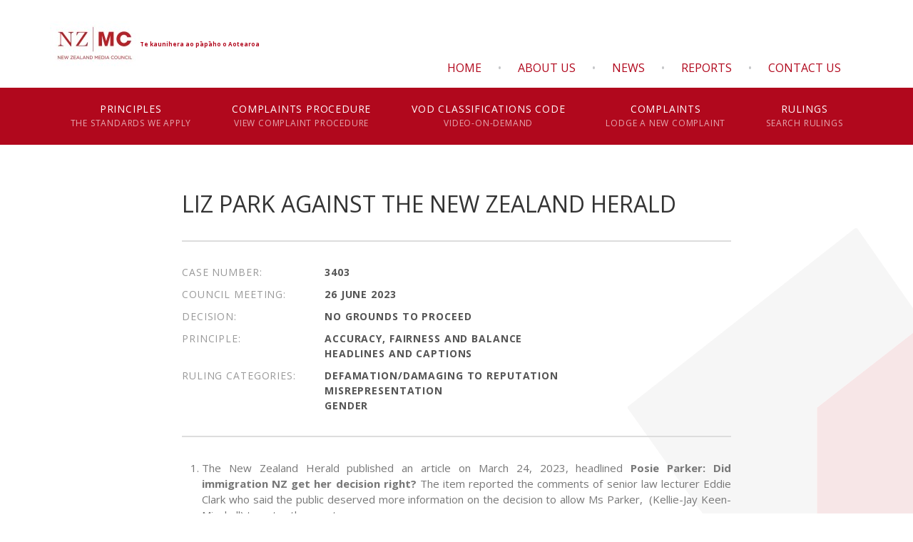

--- FILE ---
content_type: text/html; charset=utf-8
request_url: https://www.mediacouncil.org.nz/rulings/liz-park-against-the-new-zealand-herald/
body_size: 10886
content:
<!DOCTYPE html>
<html lang="en">
	<head>
	<!-- Powered by https://www.oncord.com -->
	<title>Media Council - LIZ PARK AGAINST THE NEW ZEALAND HERALD</title>
	<meta name="title" content="Media Council - LIZ PARK AGAINST THE NEW ZEALAND HERALD">
	<meta name="description" content="If you have a complaint about the editorial content of a newspaper, magazine or periodical in circulation in New Zealand (including their websites) you may complain to the Media Council.">
	<meta name="date.created" content="2023-05-30">
	<meta name="date.modified" content="2023-05-30">
	<meta name="robots" content="index,follow,max-image-preview:large,max-snippet:-1,max-video-preview:-1">
	<meta name="generator" content="https://www.oncord.com/">
	<link rel="canonical" href="https://www.mediacouncil.org.nz/rulings/liz-park-against-the-new-zealand-herald/" />
	<meta itemprop="name" content="LIZ PARK AGAINST THE NEW ZEALAND HERALD">
	<meta itemprop="description" content="If you have a complaint about the editorial content of a newspaper, magazine or periodical in circulation in New Zealand (including their websites) you may complain to the Media Council.">
	<meta name="twitter:card" content="summary">
	<meta name="twitter:title" content="LIZ PARK AGAINST THE NEW ZEALAND HERALD">
	<meta name="twitter:description" content="If you have a complaint about the editorial content of a newspaper, magazine or periodical in circulation in New Zealand (including their websites) you may complain to the Media Council.">
	<meta property="og:url" content="https://www.mediacouncil.org.nz/rulings/liz-park-against-the-new-zealand-herald/">
	<meta property="og:title" content="LIZ PARK AGAINST THE NEW ZEALAND HERALD">
	<meta property="og:description" content="If you have a complaint about the editorial content of a newspaper, magazine or periodical in circulation in New Zealand (including their websites) you may complain to the Media Council.">
	<meta property="og:site_name" content="Media Council">
	<meta property="og:type" content="website">

	<link rel="stylesheet" type="text/css" href="/_public/Framework/Assets/CSS/server.php?css=1860138589&v=4d4097e4fbb55c8bb9355736789e4d0757e34420" />
<link rel="alternate" type="application/rss+xml" href="https://www.mediacouncil.org.nz/feeds/posts/rss/?post_category_id=6" title="Posts > Principles via RSS" />
<link rel="alternate" type="application/atom+xml" href="https://www.mediacouncil.org.nz/feeds/posts/atom/?post_category_id=6" title="Posts > Principles via Atom" />
<link rel="alternate" type="application/xml" href="https://www.mediacouncil.org.nz/feeds/posts/xml/?post_category_id=6" title="Posts > Principles via XML" />
<link rel="alternate" type="application/json" href="https://www.mediacouncil.org.nz/feeds/posts/json/?post_category_id=6" title="Posts via  JSON" />

		<meta charset="utf-8" />
		<meta name="viewport" content="width=device-width, initial-scale=1.0, maximum-scale=1.0, minimum-scale=1.0, user-scalable=no" />
		<meta name="HandheldFriendly" content="true" />
		<meta name="google-site-verification" content="0BcnkQ23riUS1041GRDCslPsdgglOiJxWvcQec36928" />
		<meta name="msvalidate.01" content="708030859CDC4CCEBC521208746F67F3" />
		<link rel="preconnect" href="https://fonts.gstatic.com">
		<link href="//fonts.googleapis.com/css2?family=Open+Sans:ital,wght@0,400;0,600;0,700;1,400;1,600&display=swap" rel="stylesheet">
		<link rel="apple-touch-icon" sizes="57x57" href="/media/website_designs/1/favicons/apple-icon-57x57.png">
		<link rel="apple-touch-icon" sizes="60x60" href="/media/website_designs/1/favicons/apple-icon-60x60.png">
		<link rel="apple-touch-icon" sizes="72x72" href="/media/website_designs/1/favicons/apple-icon-72x72.png">
		<link rel="apple-touch-icon" sizes="76x76" href="/media/website_designs/1/favicons/apple-icon-76x76.png">
		<link rel="apple-touch-icon" sizes="114x114" href="/media/website_designs/1/favicons/apple-icon-114x114.png">
		<link rel="apple-touch-icon" sizes="120x120" href="/media/website_designs/1/favicons/apple-icon-120x120.png">
		<link rel="apple-touch-icon" sizes="144x144" href="/media/website_designs/1/favicons/apple-icon-144x144.png">
		<link rel="apple-touch-icon" sizes="152x152" href="/media/website_designs/1/favicons/apple-icon-152x152.png">
		<link rel="apple-touch-icon" sizes="180x180" href="/media/website_designs/1/favicons/apple-icon-180x180.png">
		<link rel="icon" type="image/png" sizes="192x192"  href="/media/website_designs/1/favicons/android-icon-192x192.png">
		<link rel="icon" type="image/png" sizes="32x32" href="/media/website_designs/1/favicons/favicon-32x32.png">
		<link rel="icon" type="image/png" sizes="96x96" href="/media/website_designs/1/favicons/favicon-96x96.png">
		<link rel="icon" type="image/png" sizes="16x16" href="/media/website_designs/1/favicons/favicon-16x16.png">
		<link rel="manifest" href="/media/website_designs/1/favicons/manifest.json">
		<meta name="msapplication-TileColor" content="#b1081d">
		<meta name="msapplication-TileImage" content="/media/website_designs/1/favicons/ms-icon-144x144.png">
		<meta name="theme-color" content="#b1081d">

	

<style type="text/css">
:root{
	/* Colours */
	--black:black;
	--white:white;
	--dark-gray:#333;
	--medium-gray:#999;
	--light-gray:#ccc;
	--off-white:#f0f0f0;
	--primary-color:#B1081D;
	--secondary-color:#F2EA3F;
	
	/* Global */
	--global-spacing:2rem;
	--global-radius:4px;
	
	/* Animations */
	--duration:300ms;
	--timing:ease;
}

/* Oncord Overrides
----------------------------------------------- */
.s8-templates-row,
.s8-templates-column{overflow:visible}
.s8-templates-section-contentsize-sm{max-width:832px}
.s8-templates-section-contentsize-md, .container-max{max-width:1140px;margin:auto !important}
.s8-templates-row-container{margin:-1rem}
.s8-templates-column{padding:1rem}
.templateContainer--websitePosts-list-card{justify-content:left}
.s8-templates-button{min-width:auto;line-height:1}

.formRow{margin:0;background:none;padding:0;color:inherit}
.formRowCol2 input[type=text],.formRowCol2 input[type=password],.formRowCol2 textarea{width:100%}

.s8-ProductGalleryNav{display:none}

/* Add a box around forms */
#customers_contacts_login,
#customers_contacts_profile,
#commerce_cart,
#commerce_community_register_form,
#commerce_customers_contacts_login,
#commerce_cart_shipping_form,
#order_form{padding:var(--global-spacing);box-shadow:0 1em 2em rgba(0, 0, 0, 0.18);border-radius:var(--global-radius)}

.post-list-card.s8-templates-card{box-shadow:0 1em 2em rgba(0, 0, 0, 0.18) !important}

/* HTML */
*, *::before, *::after{box-sizing:inherit}
html{touch-action:manipulation;-ms-touch-action:manipulation;-webkit-text-size-adjust:100%;-ms-text-size-adjust:100%;font-size:16px;box-sizing:border-box;scroll-behavior:smooth}
@media (max-width:700px){html{font-size:14px}}
img{max-width:100%}

/* Body */
body{background:var(--white);font-family:'Open Sans', sans-serif;color:#777;font-weight:normal;font-size:1rem;line-height:1.5;margin:0;text-rendering:optimizeLegibility;-moz-osx-font-smoothing:grayscale;-webkit-font-smoothing:antialiased}
body.menuOpen{margin-left:-250px}
body:not(.home-page)::after{background-image:url(/media/website_designs/1/button.png);background-repeat:no-repeat;content:"";position:fixed;right:0;bottom:0;z-index:-1;width:400px;height:400px}
p{margin-block-start:0;margin-top:0rem;margin-block-end:0;margin-bottom:30px}

/* Links */
a{transition:var(--duration) var(--timing);text-decoration:none;color:var(--primary-color)}
p a:not(.button){text-decoration:underline;color:#151414}
p a:not(.button):hover{color:var(--primary-color)}

/* Typography */
.h1,.h2,.h3,.h4,.h5,
h1,h2,h3,h4,h5{font-family:'Open Sans',sans-serif;color:var(--dark-gray);-webkit-font-smoothing:antialiased;-moz-osx-font-smoothing:grayscale;margin-top:0}
h1:first-child,h2:first-child,h3:first-child,h4:first-child,h5:first-child,p:first-child,ul:first-child,ol:first-child{margin-top:0}
h1:last-child,h2:last-child,h3:last-child,h4:last-child,h5:last-child,p:last-child,ul:last-child,ol:last-child{margin-bottom:0}

h1{font-weight:400;font-size:2.5rem;line-height:1.200;margin:1.75rem 0}
h2{font-weight:400;font-size:2.0rem;line-height:1.500;margin:1.6rem 0}
h3{font-weight:400;font-size:1.5rem;line-height:1.333;margin:0.8rem 0}
h4{font-weight:400;font-size:1.5rem;line-height:1.300;margin:0.8rem 0;color:var(--primary-color)}
h5{font-weight:400;font-size:1.0rem;line-height:1.550;margin:0.8rem 0}

p big,ul big,ol big{font-size:125%;line-height:1.4}

hr{margin:var(--global-spacing) 0;border:0;border-top:1px solid var(--light-gray)}

.hidden{display:none !important}

/* News */
[itemprop="headline"]{color:var(--primary-color) !important;font-size:1.25rem !important}
[itemprop="description"]{background:#fff !important;font-size:1rem !important;font-weight:300}

.post-list-classic .post-list-classic__content p a[itemprop="url"]{color:#B1091D !important;text-decoration:none;display:inline-block;border:2px solid #B1091D;padding:7px 25px}

/* Cards */
.s8-templates-card{box-shadow:none !important}
.s8-templates-card p{margin-bottom:0.625rem}

/* FAQs */
.s8-faq .s8-faq__heading{margin-top:0;font-size:1rem}
.s8-faq .s8-faq__labelContainer{padding:1.875rem;border-radius:1px}
.s8-faq .s8-faq__heading__arrow{width:8px;height:8px}
.s8-faq .s8-faq__text{padding-top:1.25rem}

/* Buttons */
.button{cursor:pointer;position:relative;display:inline-flex;overflow:hidden;justify-content:center}
.button:hover:before{content:'';animation:scrollAcross 0.4s;animation-fill-mode:forwards;position:absolute;left:50%;border-radius:50%;transform:translateX(-50%) translateY(-50%);top:50%;width:0;height:0;background-color:currentColor;opacity:0.5}
span.s8-templates-button-container,
.button{color:#B2091D !important;text-align:center;padding:0.9375rem !important;background-color:#ffffff !important;border-radius:0 !important;border:2px solid #B2091D !important;margin:0;opacity:1;outline:none;font-size:14px;font-weight:600;letter-spacing:.0625em;text-transform:uppercase;transition:all 300ms ease}
.button.disabled{opacity:0.35}
.button.small{padding:.75rem 1.25rem .85rem;font-size:.8125rem}
button::-moz-focus-inner{border:0;padding:0}

/* Forms */
input[type="text"],input[type="password"],input[type="date"],input[type="datetime"],input[type="datetime-local"],input[type="month"],input[type="week"],input[type="email"],input[type="number"],input[type="search"],input[type="tel"],input[type="time"],input[type="url"],input[type="color"],textarea{-webkit-appearance:none;border-radius:0;background-color:#F6F6F6;font-family:inherit;border-style:solid;border-width:2px;border-color:#ddd;box-shadow:none;color:rgba(0,0,0,0.75);display:block;font-size:.875rem;margin:0 0 1.875rem 0;padding:.9375rem;height:3.625rem;width:100%;box-sizing:border-box;transition:all .15s linear}
input[type="text"]:focus,input[type="password"]:focus,input[type="date"]:focus,input[type="datetime"]:focus,input[type="datetime-local"]:focus,input[type="month"]:focus,input[type="week"]:focus,input[type="email"]:focus,input[type="number"]:focus,input[type="search"]:focus,input[type="tel"]:focus,input[type="time"]:focus,input[type="url"]:focus,input[type="color"]:focus,textarea:focus{background:transparent;border-color:#B1081D;outline:none}
input[type="text"]:disabled,input[type="password"]:disabled,input[type="date"]:disabled,input[type="datetime"]:disabled,input[type="datetime-local"]:disabled,input[type="month"]:disabled,input[type="week"]:disabled,input[type="email"]:disabled,input[type="number"]:disabled,input[type="search"]:disabled,input[type="tel"]:disabled,input[type="time"]:disabled,input[type="url"]:disabled,input[type="color"]:disabled,textarea:disabled{background-color:#ddd;cursor:default}
select{-webkit-appearance:none !important;background-color:#FAFAFA;background-image:url([data-uri]);background-position:100% center;background-repeat:no-repeat;border-style:solid;border-width:2px;border-color:#ddd;padding:.9375rem;font-size:.875rem;font-family:"Open Sans",sans-serif;color:rgba(0,0,0,0.75);line-height:normal;border-radius:0;height:3.625rem;width:100%}
select:hover{background-color:#f3f3f3;border-color:#B1081D}
input[type="file"],input[type="checkbox"],input[type="radio"],select{margin:0 0 1.875rem 0}
textarea[rows]{height:auto;}

/* NZ Media Council FORMS */
@supports (-webkit-backdrop-filter:none) or (backdrop-filter:none)
{
	.form{-webkit-backdrop-filter:blur(6px) !important;backdrop-filter:blur(6px) !important;background-color:rgba(255,255,255,0.6) !important}
}
.form{border:solid 2px #ddd;background-color:#fff}
.form .form__title{padding-bottom:.875rem;margin-bottom:0.875rem;font-size:1.5rem;font-weight:normal;text-transform:none;color:#333;border-bottom:solid 2px #ddd;line-height:inherit}
.form .form__title:not(legend){margin-bottom:2.8125rem}
.form .form__subtitle{margin:0 0 .875rem;padding-bottom:.9375rem;font-size:1.2rem;font-weight:normal;text-transform:none;color:#333;line-height:inherit}

.form .formRowLabel,
.form label{margin-bottom:.46875rem;font-weight:600;letter-spacing:.0625em;text-transform:uppercase;display:block;font-size:.875rem;color:var(--dark-gray)}
.form fieldset{margin:0.875rem 0.875rem;border:none;padding:1.25rem}
.form:not(:has(fieldset)){padding:2.125rem 2.1875rem}

.form .formRowDescription{margin-bottom:.46875rem}

.form .checkbox{margin:0;display:flex;flex-flow:row wrap}
.form .checkbox input[type="checkbox"]{margin:0 10px 0 0}
.form .s8-checkbox-wrapper{display:flex}

.form .form__description{margin-top:-5px;font-size:.875rem;text-align:left}
.form .form__fields{text-align:left}

.form .form__fields input[type="checkbox"],
.form .form__fields input[type="radio"]{margin:0 10px 0.9375rem 0}
.form .form__fields input[type="file"]{margin-bottom:0}

.form .form__termsbox{height:480px;padding:1.875rem 1.875rem 0;margin:1.875rem -1.875rem;overflow-y:scroll;text-align:left;border-top:solid 2px #ddd;border-bottom:solid 2px #ddd}
.form .form__termsbox h5{font-weight:600}
.form .form__termsbox p{font-size:.875rem}
.form .form__termsbox ol{font-size:.875rem}
.form .form__termsbox ol li{padding:0 .625rem .9375rem}
.form .form__termsbox ol ol{padding:.9375rem 0 0 1.25rem;margin:0;list-style:lower-alpha}
.form .form__termsbox ol ol li:last-child{padding-bottom:0}
.form .form__termsbox ol ol ol{list-style-type:lower-roman}

.form .form__spacer{height:2px;margin:2rem -2.25rem;background-color:#ddd}

.form .form__submit{text-align:right}
.form .form__submit button{margin-bottom:-1.875rem}
.form .form__submit a.button-outline-primary{margin:0}
@media (max-width:700px){
	.form .form__submit{text-align:left;margin-top:1.875rem}
}

div.form{padding:1.875rem 1.875rem 2.8125rem}

/* Tables */
table{width:100%;border-collapse:collapse}
table thead th{background:var(--off-white)}
table td, table th{padding:0.5rem;vertical-align:middle}

.dialogBoxOpen h3{color:var(--primary-color);margin-bottom:12px}
.dialogBoxOpen .formRow{padding-right:0;padding-left:0}

/* Tabs */
ul.tablistTabs{overflow:hidden;border-bottom:1px solid #232323}
ul.tablistTabs li,
ul.tablistTabs li.active{padding:1rem 2rem}

ul.tablistTabs li.active{padding:1rem 2rem;background:#525252;color:#fff}
ol{padding-left:28px}
/*
@media (max-width:769px){
	.s8-templates-section-content ul li{width:50%}
}
@media (max-width:500px){
	.s8-templates-section-content ul li{width:100%}
}
*/

/* Helpers
----------------------------------------------- */
.muted{opacity:0.6}
.list-unstyled{padding:0;margin:0;list-style:none}
ul ol,ul ul,ol ul,ol ol{padding-left:40px;}

/* Hide Oncord edit buttons when printing */
@media print{
	#oncordLiveEditContainer{display:none;}
}

/* Utility classes*/
.no-margin{margin:0}
.no-padding{padding:0}

.cleaned .formRow{background-color:transparent;margin-bottom:0}
.formRowCol2 input,
.formRowCol2 textarea{margin-bottom:0}
.gradient{background:#B1081D}

.cssReveal{opacity:0;transition:opacity 0.3s ease-in-out}
.cssReveal.show{opacity:1}

/* S8 Button*/
.s8-templates-button-container{border-radius:var(--global-radius) !important}

/* shared page layouts */
.rulings__list{padding:0;margin:0;list-style:none;border-top:solid 2px #ddd;text-align:left;margin-bottom:1rem}
.rulings__list li{border-bottom:solid 2px #ddd}
.rulings__list li a{display:flex;padding:1.07143rem .9375rem 1.10294rem;color:#555;transition:background 0.3s ease-in-out}
.rulings__list li a:hover{background-color:#eee}
.rulings__list .rulings__case,
.rulings__list .rulings__title{margin:0;font-size:.875rem;text-transform:none}
.rulings__list p{margin-bottom:0}

.white-space{white-space:break-spaces}
small{font-size:80%;line-height:inherit}

.row{display:flex;align-items:first baseline;width:auto;margin-left:-0.9375rem;margin-right:-0.9375rem;margin-top:0;margin-bottom:0;max-width:none}
.column, .columns{position:relative;padding-left:.9375rem;padding-right:.9375rem}

/* custom grid */
.small-1{width:8.33333%}
.small-2{width:16.66667%}
.small-3{width:25%}
.small-4{width:33.33333%}
.small-5{width:41.66667%}
.small-6{width:50%}
.small-7{width:58.33333%}
.small-8{width:66.66667%}
.small-9{width:75%}
.small-10{width:83.33333%}
.small-11{width:91.66667%}
.small-12{width:100%}

@media only screen and (min-width:40.063em)
{
	.medium-1{width:8.33333%}
	.medium-2{width:16.66667%}
	.medium-3{width:25%}
	.medium-4{width:33.33333%}
	.medium-5{width:41.66667%}
	.medium-6{width:50%}
	.medium-7{width:58.33333%}
	.medium-8{width:66.66667%}
	.medium-9{width:75%}
	.medium-10{width:83.33333%}
	.medium-11{width:91.66667%}
	.medium-12{width:100%}
	.medium-text-right{text-align:right !important}
}

/* Mobile
----------------------------------------------- */

@media( max-width:768px ){
	:root{--global-spacing:1rem}
}
.standard-banner{min-height:480px}

/* Footer
----------------------------------------------- */
.footer{overflow:hidden}
.footer a{color:inherit}
.footer-menu{width:100%;max-width:1100px;padding:0;overflow:hidden;display:inline-block}

.footer-menu li{padding:0;float:left}
.footer-menu li a{padding-left:20px;display:block;text-transform:uppercase;font-size:12px;font-weight:bold;color:#2e131b}

.footerContent p{color:#2e131b;opacity:0.5}
.footerContent a{color:#2e131b;opacity:0.5;font-size:13px}
.footerContent a:hover{color:#2e131b;opacity:0.9}

/* .recommendation .product-list-custom__price{font-size:16px;font-family:'Chivo', sans-serif}
.recommendation .product-list-custom__price strong{font-weight:normal}
.recommendation h3{font-size:23px} */

.product-list-custom .product-list-custom__link{box-shadow:0 12px 20px 0 rgba(0,0,0,0.18)}

.copyright{padding-top:20px;font-size:12px}
.copyright span{opacity:0.6}
.copyright img{padding-left:8px;margin-bottom:-8px}

/* Post Repeater */
/*
[itemprop="datePublished"]{display:none}
.dataShowMoreContainer{display:none}
*/
.post-list-linear__container{border-bottom:0px solid rgba(0, 0, 0, 0.15);background:rgba(231,229,208,0.5)}
[itemprop="headline"]{color:rgba(148,129,40,0.69);font-weight:normal;font-size:inherit;text-transform:uppercase}
[itemprop="description"]{font-size:125%;  line-height:1.6;background:rgba(231,229,208,0.5)}
.testimonials-description{padding-left:70px;font-size:125%;line-height:1.6;color:#58585B}
.testimonials-postTitle{color:#6cbd43;font-weight:normal;font-size:16px;text-transform:uppercase;margin-top:2rem}
.testimonials-description.services{color:#FFFFFF;font-size:2.25rem;line-height:1.388;font-weight:300;text-align:center;margin:0;padding:0}
.first-quote{position:absolute;top:0;left:2px}
#textintheway{font-weight:normal}
.exportLink {display: none;}
.copyData {float: right; color: #B2091D; background: none; border: none; margin-bottom: 1rem; cursor: pointer; font-weight: bold;}
/* CTA section */
.section-cta .s8-templates-column{text-align:center}
.section-cta h4{color:#fff}
.section-cta p{margin-bottom:20px}
.section-cta span.s8-templates-button-container{color:#fff !important;text-align:center;padding:15px !important;background-color:#B2091D !important;border-radius:0 !important;border:2px solid #fff !important}

.footerContent h6{margin:0 0 30px;font-size:1.125rem;font-weight:400;color:#333}
.footerContent strong{font-weight:bold}
.footerContent ul{padding-left:2px;display:flex;gap:1rem}
.footerContent li, .footerContent p{list-style:none;font-size:13px}
.footerContent img{display:block;float:left;margin-right:18px}

</style>

</head>
	
	
	<body class="">
		
		<style>
/*
Custom Header & Navigation
*/

.s8-navigationPrimary li ul li { color:#ffffff; }

.header {display:flex;align-items:center;position:relative}
.branding {}
.branding > a {padding:30px 0;display:flex;align-items:center}
.branding .logo {max-width:15em;max-height:10em}
.branding .te-reo {font-size:8px;font-weight:700;white-space:nowrap}

.s8-navigationPrimary li a {border:0;border-color:transparent;font-size:14px;font-weight:400;color:#fff;display:block;letter-spacing:.05rem;line-height:20px;margin:0 20px;min-height:80px;padding:20px 0;position:relative;text-align:center;text-transform:uppercase}
.s8-navigationPrimary li a span {opacity:0.65;display:block;font-size:12px;text-transform:uppercase;white-space:nowrap}

.main-navigation {width:100%;background:#B1081D}
.main-navigation li {list-style:none}
.main-navigation li a.active,
.main-navigation li a:hover {color:#ffffff; opacity:0.8}

.main-navigation .s8-navigationPrimary li a::after {position:absolute;bottom:0;left:0;right:0;content:"";width:0;height:0;border-left:30px solid transparent;border-right:30px solid transparent;border-bottom:30px solid #fff;margin:auto;-moz-transition:bottom .3s ease;-o-transition:bottom .3s ease;-webkit-transition:bottom .3s ease;transition:all .3s ease;transform:translatey(30px)}
.main-navigation .s8-navigationPrimary--displayStateMobile.s8-navigationPrimary li a::after {display:none}
.main-navigation .s8-navigationPrimary--displayStateMobile.s8-navigationPrimary li.s8-navigationPrimaryItem--active.current a {text-decoration:underline}
li.s8-navigationPrimaryItem--active.current a::after,
.main-navigation .s8-navigationPrimary li:hover a::after {transform:translatey(15px)}
li.s8-navigationPrimaryItem--active.current a {opacity:1}

/* Secondary menu*/
.secondary-menu {position:absolute;bottom:1rem;right:1rem}
.secondary-menu li {display:inline-block;float:right}
.secondary-menu li a {padding:10px 15px;text-transform:uppercase}
.secondary-menu li:before {content:"•";display:inline-block;margin:0 .5rem;color:#C5C6C8}
.secondary-menu li:last-child:before {content:""}

.tertiary-menu {width:100%;display:block;text-align:center;position:sticky;top:0;z-index:999;border-bottom:solid 1px #eee;background-color:#fff}
.tertiary-menu { rgba(255,255,255,0.8);backdrop-filter:blur(4.5px);-webkit-backdrop-filter:blur(4.5px)}
.tertiary-menu ul {padding:0}
.tertiary-menu li {display:inline-block}
.tertiary-menu li a {display:block;cursor:pointer;padding:1.875rem .9375rem;font-size:.8125rem;font-weight:500;letter-spacing:0.025em;text-transform:uppercase;color:#B1081D;border-bottom:solid 2px transparent}
.tertiary-menu li a.active {color:#222;border-color:#222}

@media (max-width:700px)
{
	.secondary-menu {display:none}
}
</style>
<header id="site-header">
	<div class="header container-max">
		<div class="branding">
			<a href="/" title="back to homepage">
				<img class="logo" style="width:126px;height:63px;max-width: 100%;object-fit: contain; object-position: center center;" width="126" height="63" alt="New Zealand Media Council logo" data-src="/media/website_pages/templates/header/Media-council-logo.jpg" src="/media/website_pages/templates/header/Media-council-logo_126x63a.jpg" srcset="/media/website_pages/templates/header/Media-council-logo_126x63a.jpg 1x, /media/website_pages/templates/header/Media-council-logo_252x126a.jpg 2x" />
				<span class="te-reo">Te kaunihera ao pāpāho o Aotearoa</span>
			</a>
		</div>
		<ul class="secondary-menu">
			<li><a href="/contact/" title="Get in touch">Contact Us</a></li>
			
			<li><a href="/reports/" title="Reports">Reports</a></li>
			<li><a href="/news/" title="News">News</a></li>
			<li><a href="/about/" title="About">About Us</a></li>
			<li><a href="/" title="back to homepage">Home</a></li>
			
		</ul>
	</div>
	<nav class="main-navigation">
		<ul class="s8-navigationPrimary s8-navigationPrimaryMobile" aria-label="Open Mobile Menu"><li><a href="#" title="Mobile Menu"><svg class="s8-navigationPrimary__hamburgerSVG" viewBox="0 0 16 16"><path class="s8-navigationPrimaryMobile-bar1" d="m 2,3 12,0"></path><path class="s8-navigationPrimaryMobile-bar2" d="m 2,8 12,0"></path><path class="s8-navigationPrimaryMobile-bar3" d="m 2,13 12,0"></path></svg><span class="s8-navigationPrimary__menuText">Menu</span></a></li></ul><ul id="primary" class="container-max s8-navigationPrimary s8-navigationPrimary-horizontal s8-navigationPrimary-openOnHover s8-navigationPrimary-preventWrap" data-mobilebreakpoint="1140px"><li><a href="/principles/">Principles<br><span>The standards we apply</span></a></li><li><a href="/complaints-procedure/">Complaints Procedure<br><span>View complaint procedure</span></a></li><li><a href="/video-on-demand-classifications-code/">VOD Classifications Code<br><span>Video-on-Demand</span></a></li><li><a href="/complaints/">Complaints<br><span>Lodge a new complaint</span></a></li><li><a href="/search/">Rulings<br><span>Search rulings</span></a></li></ul><script>
(()=>{
	let n = document.getElementById("primary");
	if(n && window.matchMedia('(max-width: 700px)').matches || localStorage.getItem('primnavcollapse' + window.outerWidth) || n.scrollWidth > n.clientWidth) { localStorage.setItem('primnavcollapse' + window.outerWidth, true); n.classList.add('s8-navigationPrimary--displayStateMobile'); }
})();
</script>

		
		
	</nav>
</header>



<script>
function smoothScrollToAnchor( element, strParentElements, speed="1000", extaOffset="0" )
{
	element.preventDefault;
	var parentElements = document.querySelectorAll(strParentElements);
	var toElement = element.getAttribute('data-scroll-to-element');
	
	parentElements.forEach(function(parentElement)
	{
		parentElement.classList.remove('active');
	});
	
	element.classList.add('active');
	doScrolling(toElement, speed, extaOffset);
}

function getElementY(query, extaOffset="0") {
	// return window.pageYOffset + document.querySelector(query).getBoundingClientRect().top; // STEVE - added offset padding to incorportate transform on button element.
	// STEVE - added offset padding to incorportate transform on button element.
	return window.pageYOffset + document.querySelector(query).getBoundingClientRect().top + extaOffset;
}
function doScrolling(element, duration, extaOffset="0") {
	var startingY = window.pageYOffset;
	var elementY = getElementY(element,extaOffset);
	var targetY = document.body.scrollHeight - elementY < window.innerHeight ? document.body.scrollHeight - window.innerHeight : elementY;
	var diff = targetY - startingY;
	var easing = function (t) { return t<.5 ? 4*t*t*t : (t-1)*(2*t-2)*(2*t-2)+1 };
	var start;

	if (!diff) return;

	window.requestAnimationFrame(function step(timestamp) {
		if (!start) start = timestamp
		var time = timestamp - start
		var percent = Math.min(time / duration, 1)
		percent = easing(percent)

		window.scrollTo(0, startingY + diff * percent)
		if (time < duration) {
			window.requestAnimationFrame(step)
		}
	})
}
if (window.location.hash)
{
	let strAnchor = window.location.hash.split("_") + "_reference";
	let element = document.querySelector(strAnchor);
	if (element)
	{
		smoothScrollToAnchor(element, '.tertiary-menu a', 1000, -10);
	}
}
</script>

		
		
		
			<style>
#rulings-details .rulings__head p {margin-bottom:.625rem;font-size:.875rem;text-transform:uppercase;letter-spacing:.0625em;color:#999}
#rulings-details .rulings__head strong {color:#555}
#rulings-details .rulings__head input {margin-bottom:0}

#rulings-details{font-size:.9375rem;}
#rulings-details h1 {font-size:2rem;font-weight:normal;text-transform:none;text-align:left}
#rulings-details h2 {font-size:1.25rem;font-weight:normal;text-transform:none}
#rulings-details h4 {font-size:1rem;font-weight:normal}
#rulings-details h2,#rulings-details h3,
#rulings-details h4{line-height:1}

#rulings-details p {margin-bottom:1rem}
#rulings-details ul {font-size:.9375rem}
#rulings-details {text-align:justify}
#rulings-details li {margin-bottom:1rem}
#rulings-details li>ol,
#rulings-details li>ul{margin-top:1rem}
#rulings-details .spacer {width:100%;height:2px;margin:2rem 0;background-color:#ddd}

#rulings-details blockquote {margin:1rem 3rem;font-style:italic}
#rulings-details blockquote small {font-size:inherit}
</style>

<section class="s8-templates-section" style="" data-layout-divider-container="1"><div class="s8-templates-section-background" style=""></div><div data-layout-divider-container class="s8-templates-section-layout-divider-container"></div><div style="position: relative;padding-left: 1rem;padding-right: 1rem;padding-top: 4rem;padding-bottom: 4rem;" class="s8-templates-section-content s8-templates-section-contentsize-sm s8-templates-section-content-paddingleft s8-templates-section-content-paddingright">

	

		<div style="display:flex">
			<div id="rulings-details" class="small-12 medium-12 large-8 columns">
				<h1>LIZ PARK AGAINST THE NEW ZEALAND HERALD</h1>
				
				<div class="spacer"></div>
				
				<div class="rulings__head">
					
					<p class="rulings__case row">
						<span class="small-12 medium-3 columns">Case Number:</span>
						<span class="small-12 medium-9 columns"><strong>3403</strong></span>
					</p>
					
					
					<p class="rulings__meetingdate row">
						<span class="small-12 medium-3 columns">Council Meeting:</span>
						<span class="small-12 medium-9 columns"><strong>26 JUNE 2023</strong></span>
					</p>
					
					
					<p class="rulings__verdict row">
						<span class="small-12 medium-3 columns">Decision:</span>
						<span class="small-12 medium-9 columns">
							<strong>
								
								No Grounds to Proceed
							</strong>
						</span>
					</p>
					
					
					
					
					
					<p class="rulings__categpry row">
						<span class="small-12 medium-3 columns">Principle:</span>
						<span class="small-12 medium-9 columns">
							<strong>
							
							
							
								
								Accuracy, Fairness and Balance<br>Headlines and Captions
							
							
							</strong>
						</span>
					</p>
					
					
					
					<p class="rulings__categpry row">
						<span class="small-12 medium-3 columns">Ruling Categories:</span>
						<span class="small-12 medium-9 columns">
							<strong>
							
							
							
								
								Defamation/Damaging To Reputation<br>Misrepresentation<br>Gender
							
							
							</strong>
						</span>
					</p>
					
				</div>
				
				
				<div class="spacer"></div>
				<div class="rulings__overview">
					
					
					<ol>
	<li>
		The New Zealand Herald published an article on March 24, 2023, headlined <strong>Posie Parker: Did immigration NZ get her decision right? </strong>The
		item reported the comments of senior law lecturer Eddie Clark who said the public deserved more information on the decision to allow Ms
		Parker, &nbsp;(Kellie-Jay Keen-Minshull) to enter the country.
	</li>
	<li>
		Mr Clark suggested if the same criteria used to deny entry in 2014 to the Odd Future hip-hop group were applied to Ms Keen-Minshull, her
		entry would also have been declined. Odd Future were excluded on the grounds that their lyrics were basically misogynistic and homophobic
		and that there had been crowd control issues at a previous show in Boston.
	</li>
	<li>
		Liz Park complained that in making the comparison Mr Clark was misrepresenting Ms Keen-Minshull as a person of bad character and a
		potential threat who should also have been refused entry. This was a false and defamatory comparison and wrongly suggested that she should
		have been denied entry due to concerns for public order. The reality was that the violence that occurred at Ms Keen-Minshull's rally in
		Auckland was caused by protesters.
	</li>
	<li>
		&nbsp;She also complained the headline was inflammatory, sensationalist, suggested that Immigration NZ made a mistake, and encouraged
		readers to view authorities as prone to errors of judgement.
	</li>
	<li>
		The New Zealand Herald editor said Mr Clark was entitled to offer his opinion on whether Immigration NZ made the right decision. The article
		did not suggest that Ms Keen-Minshull was similar to Odd Future. The relevance was that Immigration NZ invoked the same &quot;threat to
		public order or public interest&quot; test in both cases. Mr Clark was entitled to offer his opinion on whether the right decision was made.
		His comments were largely neutral and the key point he made was that the public deserved to know more about the reasoning for this decision.
	</li>
	<li>The editor added that the headline accurately framed the issue and had to be read in conjunction with the article it summarised.</li>
	<li>
		The Media Council does not consider the reporting of Mr Clark's comments or the headline to be a breach of any of its principles. &nbsp;The
		comments were an expression of opinion set out in moderate language by an expert on immigration on an immigration matter. The complainant
		may disagree with the views expressed but the Herald was merely reporting that expert's opinion on an important topic. The headline fairly
		reflected the content of the article.
	</li>
	<li>The Council decided there were insufficient grounds to proceed.</li>
</ol>
				</div>
				
				
				
				
				
				
				
				
				
<script type="application/ld+json">
{
	"@context": "https://schema.org",
	"@type": "Article",
	"headline": "LIZ PARK AGAINST THE NEW ZEALAND HERALD",
	"author": {
		"@type": "Person",
		"name": "NZ Media Council",
		"url": "https://www.mediacouncil.org.nz/"
	},
	"datePublished": "2023-06-29T22:00:00+00:00",
	"dateModified": "2023-05-30T05:33:33+00:00",
	"publisher": {
		"@type": "Organization",
		"name": "New Zealand Media Council",
		"logo": {
			"@type": "ImageObject",
			"url": "https://www.mediacouncil.org.nz/media/website_pages/templates/header/Media-council-logo.jpg"
		}
	}
}
</script>
			</div>
		</div>

	
	

</div></section>

		

		
		<section class="gradient section-cta s8-templates-section" style="text-align: left;" data-layout-divider-container="1"><div class="s8-templates-section-background" style="background-color: #b1081d;"></div><div class="s8-templates-section-background" style="background-color: #b1081d;"></div><div data-layout-divider-container class="s8-templates-section-layout-divider-container"></div><div style="position: relative;padding-left: 1rem;padding-right: 5rem;padding-top: 3rem;padding-bottom: 5rem; color: #FFFFFF;" class="s8-templates-section-content s8-templates-section-contentsize-md s8-templates-section-content-paddingleft s8-templates-section-content-paddingright">
			<div class="s8-templates-row"><div class="s8-templates-row-container" style="align-items: center;">
				<div class="s8-templates-column s8-templates-column-6">
					<h4>Complaints</h4>
					<p>Lodge a new Complaint. <br/></p>
					<span id="s8-templatesbutton1" class="s8-templates-button s8-templates-button-classic" style=""><span class="s8-templates-button-container" style="color: #B1081D; text-align: center; background-color: #FFF; border: 0px solid #000; border-radius: 4px; padding: 8px;">
	<span class="s8-templates-button-content">MAKE A COMPLAINT</span>
</span>

<a class="s8-templates-button-linkOverlay" href="/complaints/">MAKE A COMPLAINT</a></span>
				</div>
				<div class="s8-templates-column s8-templates-column-6">
					<h4>Rulings</h4>
					<p>Search for previous Rulings. <br/></p>
					<span id="s8-templatesbutton2" class="s8-templates-button s8-templates-button-classic" style=""><span class="s8-templates-button-container" style="color: #B1081D; text-align: center; background-color: #FFF; border: 0px solid #000; border-radius: 4px; padding: 8px;">
	<span class="s8-templates-button-content">SEARCH FOR RULINGS</span>
</span>

<a class="s8-templates-button-linkOverlay" href="/search/">SEARCH FOR RULINGS</a></span>
				</div>
			</div></div>
		</div></section>
		
		<section class="s8-templates-section" style="" data-layout-divider-container="1"><div class="s8-templates-section-background" style="background-color: #ddd;"></div><div class="s8-templates-section-background" style="background-color: #ddd;"></div><div data-layout-divider-container class="s8-templates-section-layout-divider-container"></div><div style="position: relative;padding-left: 1rem;padding-right: 1rem;padding-top: 4rem;padding-bottom: 2rem;" class="s8-templates-section-content s8-templates-section-contentsize-md s8-templates-section-content-paddingleft s8-templates-section-content-paddingright">
			<div class="footerContent s8-templates-row"><div class="s8-templates-row-container" style="align-items: stretch;">
				<div class="s8-templates-column s8-templates-column-4">
					<h6>New Zealand Media Council</h6>
					<p>
						<span>&copy; 2026 New Zealand Media Council.<br />
						<a href="https://www.fueldesign.co.nz" title="Auckland website design" target="_blank">Website development </a> by Fueldesign.</span>
					</p>
				</div>
				<div class="s8-templates-column s8-templates-column-8">
					<h6>Explore</h6>
					<ul>
						<li><a href="/complaints/" title="Lodge a Complaint">Complaints</a></li>
						<li><a href="/search/" title="Search for Rulings">Rulings</a></li>
						<li><a href="/privacy-statement/" title="View Privacy Statement">Privacy Statement</a></li>
						<li><a href="/principles/" title="The Standards We Apply">Principles</a></li>
						<li><a href="/about/" title="About Press Council">About Us</a></li>
						<li><a href="/contact/" title="Contact Press Council">Contact</a></li>
					</ul>
				</div>
				
			</div></div>
		</div></section>
		
		<script async src="https://www.googletagmanager.com/gtag/js?id=G-ESKEC4FRFE"></script><script>window.dataLayer = window.dataLayer || [];function gtag(){dataLayer.push(arguments);}gtag('js', new Date());gtag('config', 'G-ESKEC4FRFE');</script>
	

<script src="/_public/Framework/Assets/JavaScript/server.php?js=4207854714&v=4d4097e4fbb55c8bb9355736789e4d0757e34420&amp;css=1860138589"></script>
<script>
function revealSection(element)
{
	var elementIdentifier = '.cssReveal';
	var allSections = document.querySelectorAll(elementIdentifier);
	var targetElement = document.querySelector(element);
	
	allSections.forEach(function(section)
	{
		section.classList.remove("show");
		section.style.display = 'none';
	});
	
	targetElement.style.display = 'block';
	setTimeout(function(){targetElement.classList.add("show")}, 1);
	
	/*
	if (targetElement.style.maxHeight) {
		// this is if the accordion is open
		targetElement.style.maxHeight = null;
	} else {
		// if the accordion is currently closed
		targetElement.style.maxHeight = targetElement.scrollHeight + "px";
		console.log(targetElement.style.maxHeight);
	}
	*/
	
	return false;
}
</script>
<script>
(()=>{
	let nRootUL = document.getElementById("primary");
	if (nRootUL)
		new PrimaryNavigation(nRootUL, {"bOpenOnHover":true,"strOrientation":"horizontal","bPreventWrap":true,"iMobileBreakPoint":700,"classlicurrent":"current"});
})();
</script>

</body></html>